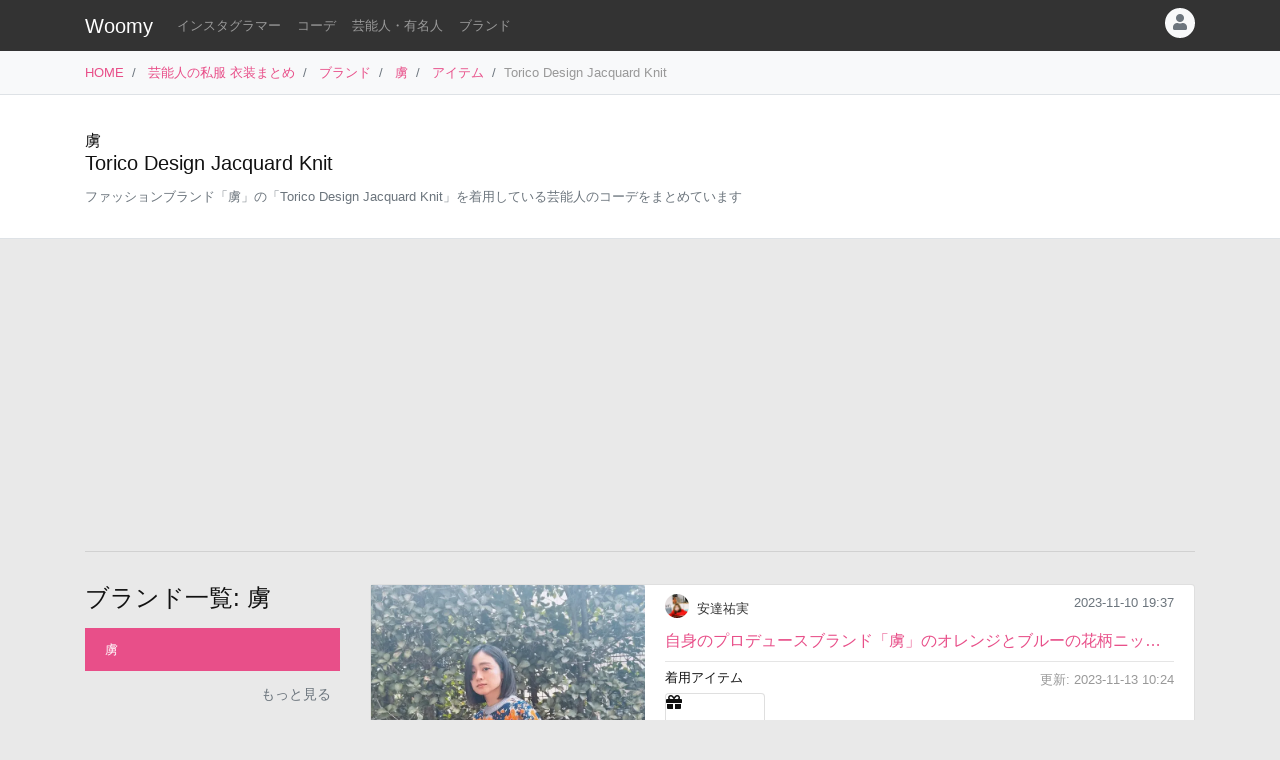

--- FILE ---
content_type: text/html
request_url: https://item.woomy.me/private/brand/%E8%99%9C/item/Pp6/
body_size: 6537
content:
<!DOCTYPE html>
<html lang="ja">

	<head>
		<!-- Global site tag (gtag.js) - Google Analytics -->
		<script async src="https://www.googletagmanager.com/gtag/js?id=UA-85753771-2"></script>
		<script>
		  window.dataLayer = window.dataLayer || [];
		  function gtag(){dataLayer.push(arguments);}
		  gtag('js', new Date());

		  gtag('config', 'UA-85753771-2');
		</script>

		<meta charset="utf-8">
		<meta http-equiv="X-UA-Compatible" content="IE=edge">
		<meta name="viewport" content="width=device-width, initial-scale=1">

		<title>虜の「Torico Design Jacquard Knit」を着用した芸能人のコーデ: 1ページ目 - Woomy</title>
		<meta name="description" content="虜の「Torico Design Jacquard Knit」を着用したコーデです。安達祐実さん等が好んで着用しています。">
		<meta name="referrer" content="same-origin">
		
		<link rel="canonical" href="https://item.woomy.me/private/brand/%E8%99%9C/item/Pp6/">
		
		<meta property="og:title" content="虜の「Torico Design Jacquard Knit」を着用した芸能人のコーデ: 1ページ目" />
<meta property="og:type" content="article" />
<meta property="og:url" content="https://item.woomy.me/private/brand/%E8%99%9C/item/Pp6/" />
<meta property="og:site_name" content="Woomy" />
<meta property="og:description" content="虜の「Torico Design Jacquard Knit」を着用したコーデです。安達祐実さん等が好んで着用しています。" />
<meta name="twitter:card" content="summary" />
<meta name="twitter:title" content="虜の「Torico Design Jacquard Knit」を着用した芸能人のコーデ: 1ページ目" />
<meta name="twitter:description" content="虜の「Torico Design Jacquard Knit」を着用したコーデです。安達祐実さん等が好んで着用しています。" />

<meta property="article:published_time" content="2020-12-15T20:01:40+09:00" />
<meta property="article:modified_time" content="2023-11-13T10:24:03+09:00" />


		<!-- Bootstrap Core CSS -->
		<link rel="stylesheet" href="/private/css/bootstrap.css?c97bb0e74fcb32fa8a57f9257aa51ff2">
		<script defer type="text/javascript" src="//cdnjs.cloudflare.com/ajax/libs/popper.js/1.14.3/umd/popper.min.js"></script>
		<script defer type="text/javascript" src="//code.jquery.com/jquery-3.3.1.min.js"></script>
		<script defer src="https://stackpath.bootstrapcdn.com/bootstrap/4.3.1/js/bootstrap.min.js" integrity="sha384-JjSmVgyd0p3pXB1rRibZUAYoIIy6OrQ6VrjIEaFf/nJGzIxFDsf4x0xIM+B07jRM" crossorigin="anonymous"></script>
		
		<script defer type="text/javascript" src="/private/js/lazysizes.min.js"></script>
		<link rel="stylesheet" href="/private/css/style.css?c97bb0e74fcb32fa8a57f9257aa51ff2">
		
		<script type='application/ld+json'>[{"@context":"https:\/\/schema.org","@type":"CollectionPage","mainEntityOfPage":{"@type":"WebPage","@id":"\/private\/brand\/%E8%99%9C\/item\/Pp6\/"},"publisher":{"@type":"Organization","name":"Azione Co., Ltd.","logo":{"@type":"ImageObject","url":"https:\/\/azione.co.jp\/hp\/wp-content\/uploads\/2018\/08\/logo2.png","width":192,"height":192}},"headline":"\u865c\u306e\u300cTorico Design Jacquard Knit\u300d\u3092\u7740\u7528\u3057\u305f\u82b8\u80fd\u4eba\u306e\u30b3\u30fc\u30c7: 1\u30da\u30fc\u30b8\u76ee","datePublished":"2020-12-15T20:01:40+09:00","dateModified":"2023-11-13T10:24:03+09:00","image":[],"author":{"@type":"Person","name":"Woomy","image":"https:\/\/item.woomy.me\/resource\/images\/item-icon.jpg"}},{"@context":"https:\/\/schema.org","@type":"BreadcrumbList","itemListElement":[{"@type":"ListItem","position":1,"item":{"@id":"\/","name":"HOME"}},{"@type":"ListItem","position":2,"item":{"@id":"\/private\/","name":"\u82b8\u80fd\u4eba\u306e\u79c1\u670d \u8863\u88c5\u307e\u3068\u3081"}},{"@type":"ListItem","position":3,"item":{"@id":"\/private\/brands\/","name":"\u30d6\u30e9\u30f3\u30c9"}},{"@type":"ListItem","position":4,"item":{"@id":"\/private\/brand\/%E8%99%9C\/","name":"\u865c"}},{"@type":"ListItem","position":5,"item":{"@id":"\/private\/brand\/%E8%99%9C\/items\/","name":"\u30a2\u30a4\u30c6\u30e0"}}]}]</script>
		
		<script async src="https://pagead2.googlesyndication.com/pagead/js/adsbygoogle.js"></script>
			
		<link rel="shortcut icon" href="https://woomy.me/images/logo/favicon.ico">
		<link rel="apple-touch-icon" href="https://item.woomy.me/resource/images/item-icon.jpg" />
		<script async src="https://pagead2.googlesyndication.com/pagead/js/adsbygoogle.js?client=ca-pub-2828361660165045" crossorigin="anonymous"></script>
    </head>

	<body>
		<header id="header" class="bg-dark">
			<div class="container">
				<nav class="navbar navbar-expand flex-column flex-md-row px-0 pt-2 pb-0 my-0">
					<h2 class="navbar-brand mt-0 py-0 small mb-2">
						<a class="text-white" href="/">Woomy</a>
					</h2>
					<div class="d-flex w-100">
					
						<div class="navbar-nav navbar-nav-scroll overflow-auto flex-row w-100 mr-3">
							<ul class="navbar-nav mb-2">
								<li class="nav-item">
	<a href="/instagrammer/" class="nav-link small text-white-50 text-nowrap">インスタグラマー</a>
</li><li class="nav-item">
	<a href="/coordinate/" class="nav-link small text-white-50 text-nowrap">コーデ</a>
</li><li class="nav-item">
	<a href="/private/" class="nav-link small text-white-50 text-nowrap">芸能人・有名人</a>
</li><li class="nav-item">
	<a href="/private/brands/" class="nav-link small text-white-50 text-nowrap">ブランド</a>
</li>
							</ul>
						</div>
						<div class="navbar-nav flex-row ml-auto mb-2">
							
							<div class="dropdown">
	<div class="" id="dropdownMenuButton" data-toggle="dropdown" aria-haspopup="true" aria-expanded="false">
		<div class="text-muted bg-light text-center rounded-circle user-icon"><i class="fas fa-user w-100 h-100"></i></div>
	</div>
	<div class="dropdown-menu dropdown-menu-right" aria-labelledby="dropdownMenuButton">
		<a class="dropdown-item" href="/insta/account_insta_regist_new.php"><i class="fab fa-instagram"></i>インスタグラマー ログイン</a>
		<a class="dropdown-item" href="/private/auth/login?redirect_to=https%3A%2F%2Fitem.woomy.me%2Fprivate%2Fbrand%2F%25E8%2599%259C%2Fitem%2FPp6%2F"><i class="fas fa-sign-in-alt"></i> ログイン</a>
	</div>
</div>
						</div>
					</div>
				</nav>
			</div>
		</header>
				<div class="bg-light border-bottom">
			<div class="container small d-flex">
				<nav class="" aria-label="breadcrumb">
					<ol class="breadcrumb bg-transparent px-0 mb-0">
						<li class="breadcrumb-item active" aria-current="page">
	<a href="/">HOME</a>
</li><li class="breadcrumb-item active" aria-current="page">
	<a href="/private/">芸能人の私服 衣装まとめ</a>
</li><li class="breadcrumb-item active" aria-current="page">
	<a href="/private/brands/">ブランド</a>
</li><li class="breadcrumb-item active" aria-current="page">
	<a href="/private/brand/%E8%99%9C/">虜</a>
</li><li class="breadcrumb-item active" aria-current="page">
	<a href="/private/brand/%E8%99%9C/items/">アイテム</a>
</li><li class="breadcrumb-item active text-secondary" aria-current="page">Torico Design Jacquard Knit</li>
					</ol>
				</nav>
			</div>
		</div>
<div class="container-fluid mb-3 pt-3 border-bottom bg-white">
	<div class="container">
	<div class="row">
<div class="col-12 ">
<div class="d-md-flex my-3">
	<div class="w-100">
		<div class="mb-1 d-lg-flex">
			<h1 class="lead mr-auto"><small>虜</small><br>Torico Design Jacquard Knit</h1>
		</div>
		<p class="text-muted small">ファッションブランド「虜」の「Torico Design Jacquard Knit」を着用している芸能人のコーデをまとめています</p>
		<div class="small">
			
		</div>
	</div>

</div>

</div>

</div>
</div>
</div><div class="container">
	<div class="row">
<div class="col-12  mb-3">

<!-- Woomy - まとめ -->
<ins class="adsbygoogle"
     style="display:block"
     data-ad-client="ca-pub-2828361660165045"
     data-ad-slot="2020341609"
     data-ad-format="auto"
     data-full-width-responsive="true"></ins>
<script>
     (adsbygoogle = window.adsbygoogle || []).push({});
</script>


<hr>
</div>

</div><div class="row">
<div class="col-12 col-md-9 order-md-2  coordinates">
<div class="row mb-3">
<div class="col-12 ">
<div class="card coordinate-cell">
	<div class="row no-gutters">
		<div class="col-md-4">
			<a class="card-img" href="/private/%E5%AE%89%E9%81%94%E7%A5%90%E5%AE%9F/KFt.html"><img class="src-img w-100 cover lazyload coordinate-image" src="/resource/images/spacer.gif" data-src="/media?id=CzdmHGEvnLV&size=m"></a>
		</div>
		<div class="col-md-8">
			<div class="card-body py-2">
				<div class="row">
<div class="col-12 ">
		<div class="d-flex mb-2">
			<a class="mr-2" href="/private/%E5%AE%89%E9%81%94%E7%A5%90%E5%AE%9F/">
				<img src="/sm_img/icons/83.jpg" class="img rounded-circle user-icon cover">
			</a>
			<a class="text-dark username small pt-1" href="/private/%E5%AE%89%E9%81%94%E7%A5%90%E5%AE%9F/">安達祐実</a>
			<small class="ml-auto text-muted">2023-11-10 19:37</small>
		</div>		<div class="mb-2">
			<a class="d-block text-truncate w-100" href="/private/%E5%AE%89%E9%81%94%E7%A5%90%E5%AE%9F/KFt.html">自身のプロデュースブランド「虜」のオレンジとブルーの花柄ニットです。</a>
		</div>
		<hr class="mt-0 mb-2">
		<div class="d-flex">
			<h3 class="small mb-1">着用アイテム</h3>
			<div class="ml-auto small text-secondary mb-1 text-right">
				更新: 2023-11-13 10:24
			</div>
		</div>
		<div class="d-flex align-items-start mb-1">
												            
		<div class="mr-3 card wear-thumb cv-link">
			<div class="fas fa-gift empty"></div>
			<a href="https://www.toricowear.com/products/%E9%87%8D%E3%83%8B%E3%83%83%E3%83%88" data-toggle="item-link" data-code="Pp6" target="_blank"  class="card-img-overlay overflow-hidden cv-link" rel="noreferrer nofollow">
				<p class="small d-none">
					ニットトップス:
					【虜】 Torico Design Jacquard Knit 
				</p>
				<span class="badge badge-primary price text-left">
	<div class="font-weight-normal small mb-1">虜</div>
	¥16,500
</span>
			</a>
		</div> 

		</div>
		<div class="text-right mb-2">
			<a class="btn-sm" href="/private/%E5%AE%89%E9%81%94%E7%A5%90%E5%AE%9F/KFt.html#items">もっと見る</a>
		</div>
		<div class="mb-1">
				<span class="small">芸能人とブランドで絞り込み:</span> 
	<a href="/private/%E5%AE%89%E9%81%94%E7%A5%90%E5%AE%9F/brand/%E8%99%9C/" class="badge badge-light font-weight-normal text-muted mr-1">安達祐実 × 虜</a>

		</div>
</div>

</div>
			</div>
		</div>
	</div>
</div>
</div>

</div><div class="row mb-3">
<div class="col-12 ">
<nav aria-label="Page navigation" class="mb-n"><ul class="pagination d-flex justify-content-center"><li class="page-item disabled"><span class="page-link" tabindex="-1">&lt;</span></li><li class="page-item active"><span class="page-link current">1</span></li><li class="page-item disabled"><span class="page-link" tabindex="-1">&gt;</span></li></ul></nav>

</div>

</div><hr><div class="row">
<h4 class="col-12 mb-3 " id="elm-1-1-0-3-0">
虜の服をよく着用する芸能人
</h4>
<div class="col-12 col-lg-4  mb-3">
<div class="card h-100 target-cell">
	<div class="card-body p-2">
		<div class="card-title mb-1 d-flex flex-wrap">
			<div class="mr-2"><a href="/private/%E5%AE%89%E9%81%94%E7%A5%90%E5%AE%9F/"><img src="/resource/images/spacer.gif" data-src="/sm_img/icons/83.jpg" class="lazyload img rounded-circle"></a></div>
			<div>
				<a class="model-name" href="/private/%E5%AE%89%E9%81%94%E7%A5%90%E5%AE%9F/">
					安達祐実
					<span class="d-none">あだちゆみ</span>
				</a>
				<p class="small m-0 text-muted">更新: 2025-02-07 13:28</p>
			</div>
			<div class="text-muted" style="font-size: 0.6rem;">
				163cm | 
				女性 |
				<a href="/private/%E5%AE%89%E9%81%94%E7%A5%90%E5%AE%9F/">
					<span style="font-size: 140%; line-height: 140%;" class="mr-1">216</span>件のコーデ
				</a>
			</div>
		</div>
		<hr class="my-1">
		<p class="small mb-1">よく着用するブランド</p>
		<a href="/private/brand/UNIQLO/" class="badge badge-light font-weight-normal text-muted mr-1">UNIQLO</a><a href="/private/brand/Rumche/" class="badge badge-light font-weight-normal text-muted mr-1">Rumche</a><a href="/private/brand/H%2526M/" class="badge badge-light font-weight-normal text-muted mr-1">H&amp;M</a><a href="/private/brand/TOGA+PULLA/" class="badge badge-light font-weight-normal text-muted mr-1">TOGA PULLA</a><a href="/private/brand/%E8%99%9C/" class="badge badge-light font-weight-normal text-muted mr-1">虜</a> 
	</div>

</div>
</div>

</div><div class="row">
<div class="col-12 ">
<div class="card mt-3 mb-5">
	<div class="card-body">
		<div class="small mb-2">
			Woomy 私服まとめサイトについてのアンケートを行っています！ユーザ様のお声をお聞かせください。
		</div>
		<div>
			<a class="btn btn-primary" href="https://forms.gle/jtxqToYYnm3kVcZP6" target="_blank">アンケート</a>
		</div>
	</div>
</div>
</div>

</div>
</div>
<div class="col-12 col-md-3 order-md-1 ">
<div class="row mb-5">
<h4 class="col-12 mb-3 " id="elm-1-1-1-0-0">
ブランド一覧: 虜
</h4>
<div class="col-12  mb-3">
<div class="list-group list-group-flush mb-2 overflow-auto" style="max-height: 7400px;">
				<a class="list-group-item small active" href="/private/brand/%E8%99%9C/">虜</a>
</div>
<div class="mb-3 text-right">
	<a class="btn btn-sm text-muted" href="/private/brands/">もっと見る</a>
</div>
</div>
<div class="col-12 ">
<a class="twitter-timeline" data-height="500" data-theme="light" href="https://twitter.com/woomy_web?ref_src=twsrc%5Etfw">Tweets by woomy_web</a> <script async src="https://platform.twitter.com/widgets.js" charset="utf-8"></script>
</div>

</div>
</div>

</div>
</div>		<a id="footer-twitter-btn" href="https://twitter.com/woomy_web" target="_blank" class="btn btn-twitter position-fixed btn-sm text-nowrap shadow" style="display: none;">
			<i class="fab fa-twitter"></i> Twitterで最新情報をフォロー
		</a>
		<footer id="footer">
			<div class="container-fluid bg-dark text-light small py-3">
				<div class="container py-3">
					<div class="row">
							<div class="col-6 col-lg-3 mb-5">
		<ul class="list-group list-group-flush">

<li class="list-group-item"><a href="https://woomy.me/"  title="インフルエンサーマーケティング、インフルエンサーを活用したサービス" data-toggle="tooltip" >Woomy ASP</a></li>

<li class="list-group-item"><a href="https://woomy.me/affiliate/"  title="初期費用0円、登録料0円のアフィリエイトASP" data-toggle="tooltip" >Woomy for affiliate</a></li>

<li class="list-group-item"><a href="https://woomy.me/casting/"  title="人気のインスタグラマーが商品を無料でPR" data-toggle="tooltip" >Woomy casting</a></li>

<li class="list-group-item"><a href="https://woomy.me/restaurant/"  title="インフルエンサーが無料で飲食店をPR" data-toggle="tooltip" >Woomy for Restaurant</a></li>

<li class="list-group-item"><a href="https://woomy.me/beauty/"  title="インフルエンサーが美容院等のサロンをPR" data-toggle="tooltip" >Woomy for Beauty</a></li>

		</ul>
	</div>

	<div class="col-6 col-lg-3 mb-5">
		<ul class="list-group list-group-flush">

<li class="list-group-item"><a href="https://item.woomy.me/is/"  title="Instagramのインサイト分析ツール インサイター" data-toggle="tooltip" >Woomy Insighter</a></li>

<li class="list-group-item"><a href="https://woomy.me/hilight/"  title="クリック保証でインフルエンサーのハイライトへ広告掲載" data-toggle="tooltip" >Woomy for Highlight Click</a></li>

<li class="list-group-item"><a href="https://woomy.me/design/"  title="インスタグラマーによるデザイン選考" data-toggle="tooltip" >Woomy for Design</a></li>

<li class="list-group-item"><a href="https://item.woomy.me/fan/"  title="匿名でファンレターを転送" data-toggle="tooltip" >Woomy Letterbox</a></li>

<li class="list-group-item"><a href="https://azione.co.jp/" >Azione Co., Ltd.</a></li>

		</ul>
	</div>

	<div class="col-6 col-lg-3 mb-5">
		<ul class="list-group list-group-flush">

<li class="list-group-item"><a href="/" >Home</a></li>

<li class="list-group-item"><a href="/private/" >芸能人の私服まとめ</a></li>

<li class="list-group-item"><a href="/private/brands/" >ブランド一覧</a></li>

<li class="list-group-item"><a href="http://www.azione.co.jp/privacy-policy/" >プライバシーポリシー</a></li>

<li class="list-group-item"><a href="/private/terms-of-use" >利用規約</a></li>

		</ul>
	</div>

	<div class="col-6 col-lg-3 mb-5">
		<ul class="list-group list-group-flush">

<li class="list-group-item"><a href="/analysis/" >フォロワー購入疑惑分析</a></li>

<li class="list-group-item"><a href="/instagrammer/" >人気インスタグラマーランキング</a></li>

<li class="list-group-item"><a href="/coordinate/" >インスタグラマーのコーデ</a></li>

<li class="list-group-item"><a href="https://instagram.com/woomy.me/" >@instagram</a></li>

<li class="list-group-item"><a href="https://woomy.me/casting/?utm_source=itemwoomy_footer/" >マーケティング担当者様へ</a></li>

		</ul>
	</div>

					</div>
				</div>
				<p class="text-muted text-center">&copy; 2026 Woomy</p>
			</div>
		</footer>
		
		<script type="text/javascript">
		document.addEventListener('DOMContentLoaded', function(){
			
			$('link').each(function(){
			   if ($(this).attr('rel') != 'lazy') { return; }
			   $(this).attr('rel', 'stylesheet');
		    })
			$('[data-toggle="tooltip"]').tooltip()
		});
		</script>
		
		<script defer src="[data-uri]"></script>
		
      	</body>
</html>

--- FILE ---
content_type: text/html; charset=utf-8
request_url: https://www.google.com/recaptcha/api2/aframe
body_size: 264
content:
<!DOCTYPE HTML><html><head><meta http-equiv="content-type" content="text/html; charset=UTF-8"></head><body><script nonce="ZrdqoJfhtVxiJRslwxT_Qw">/** Anti-fraud and anti-abuse applications only. See google.com/recaptcha */ try{var clients={'sodar':'https://pagead2.googlesyndication.com/pagead/sodar?'};window.addEventListener("message",function(a){try{if(a.source===window.parent){var b=JSON.parse(a.data);var c=clients[b['id']];if(c){var d=document.createElement('img');d.src=c+b['params']+'&rc='+(localStorage.getItem("rc::a")?sessionStorage.getItem("rc::b"):"");window.document.body.appendChild(d);sessionStorage.setItem("rc::e",parseInt(sessionStorage.getItem("rc::e")||0)+1);localStorage.setItem("rc::h",'1768373777794');}}}catch(b){}});window.parent.postMessage("_grecaptcha_ready", "*");}catch(b){}</script></body></html>